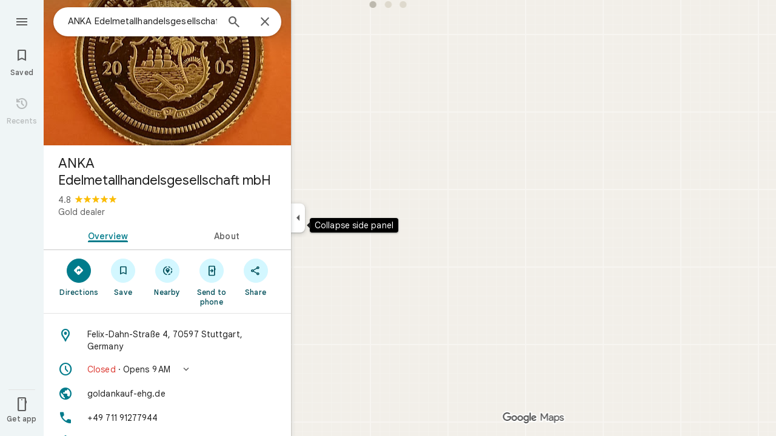

--- FILE ---
content_type: text/javascript; charset=UTF-8
request_url: https://www.google.com/maps/_/js/k=maps.m.en.JjbK0taqkf0.2021.O/ck=maps.m.hEx-pz-1TWY.L.W.O/am=yAEAkBAAAQ/rt=j/d=1/exm=b,ds,dw,dwi,enr,ep,log,lp,mo,per,ppl,pwd,sc2,std,stx,ti/ed=1/rs=ACT90oEVipEWB--t-R0wQiUOaltt2ouX7A/ee=EVNhjf:pw70Gc;EmZ2Bf:zr1jrb;Jcvnlc:Fm2MUd;JsbNhc:Xd8iUd;K5nYTd:ZDZcre;LBgRLc:XVMNvd;LEikZe:byfTOb,lsjVmc;NJ1rfe:qTnoBf;NPKaK:PVlQOd;OTuumd:dvPKEc;Pjplud:EEDORb;QGR0gd:Mlhmy;RRPQbd:kUWD8d;SNUn3:ZwDk9d;ScI3Yc:e7Hzgb;Uvc8o:VDovNc;YIZmRd:A1yn5d;Zmbpue:Evvy6c;cEt90b:ws9Tlc;dIoSBb:SpsfSb;dowIGb:ebZ3mb;eBAeSb:zbML3c;erYydb:A5vBAf;h57qod:J877qc;iFQyKf:vfuNJf;lOO0Vd:OTA3Ae;nPNOHf:GK91Cc;oGtAuc:sOXFj;qQEoOc:KUM7Z;qafBPd:ovKuLd;qddgKe:xQtZb;ugi2Tb:fRlxLd;wR5FRb:siKnQd;yxTchf:KUM7Z/m=SuCOhe?cb=M
body_size: -654
content:
"use strict";this._=this._||{};(function(_){var window=this;
try{
_.Ld("SuCOhe");

_.Md();
}catch(e){_._DumpException(e)}
}).call(this,this._);
// Google Inc.
